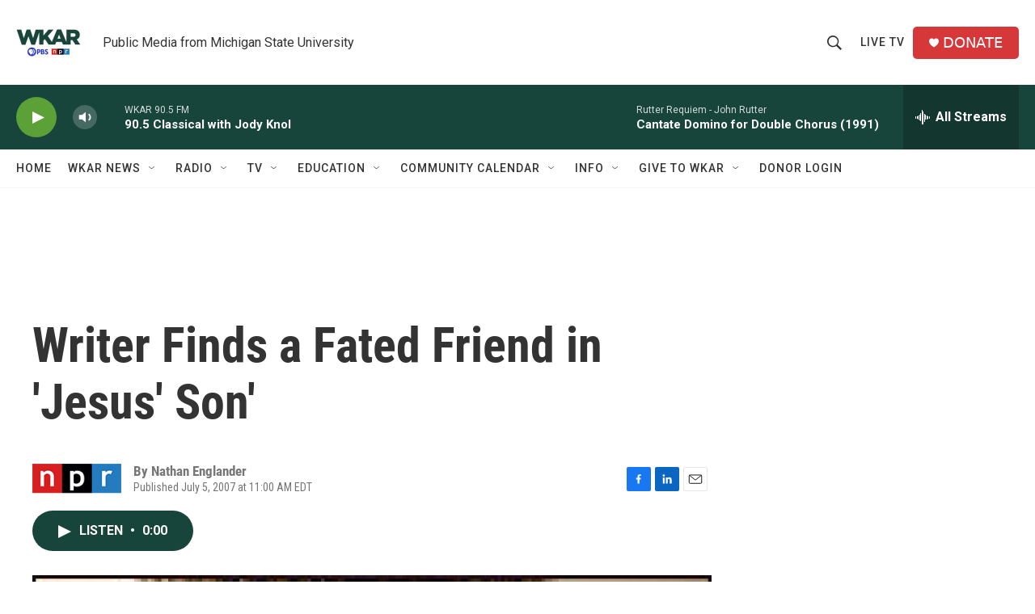

--- FILE ---
content_type: text/html; charset=utf-8
request_url: https://www.google.com/recaptcha/api2/aframe
body_size: 268
content:
<!DOCTYPE HTML><html><head><meta http-equiv="content-type" content="text/html; charset=UTF-8"></head><body><script nonce="3BnKsib7wCGrCXcaqGjMqw">/** Anti-fraud and anti-abuse applications only. See google.com/recaptcha */ try{var clients={'sodar':'https://pagead2.googlesyndication.com/pagead/sodar?'};window.addEventListener("message",function(a){try{if(a.source===window.parent){var b=JSON.parse(a.data);var c=clients[b['id']];if(c){var d=document.createElement('img');d.src=c+b['params']+'&rc='+(localStorage.getItem("rc::a")?sessionStorage.getItem("rc::b"):"");window.document.body.appendChild(d);sessionStorage.setItem("rc::e",parseInt(sessionStorage.getItem("rc::e")||0)+1);localStorage.setItem("rc::h",'1769009156426');}}}catch(b){}});window.parent.postMessage("_grecaptcha_ready", "*");}catch(b){}</script></body></html>